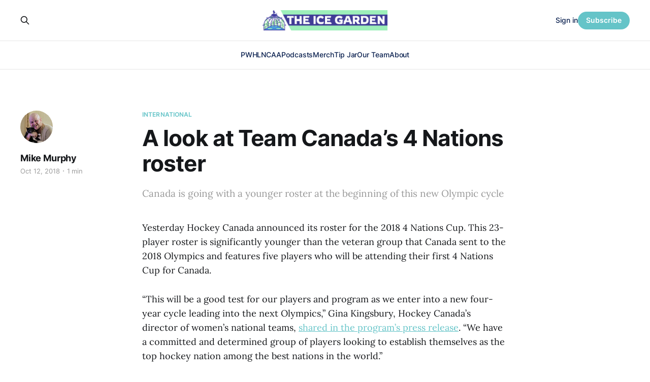

--- FILE ---
content_type: text/html; charset=utf-8
request_url: https://www.theicegarden.com/a-look-at-team-canada-4-nations-roster-saskatoon-poulin-szabados-daoust-jenner-spooner-perry-pearn/
body_size: 7270
content:
<!DOCTYPE html>
<html lang="en">

<head>
    <meta charset="utf-8">
    <meta name="viewport" content="width=device-width, initial-scale=1">
    <title>A look at Team Canada’s 4 Nations roster</title>
    <link rel="stylesheet" href="https://www.theicegarden.com/assets/built/screen.css?v=efb4d6961f">

    <meta name="description" content="Canada is going with a younger roster at the beginning of this new Olympic cycle">
    <link rel="icon" href="https://www.theicegarden.com/content/images/size/w256h256/2023/02/TIG_LOGO_Rebranded.png" type="image/png">
    <link rel="canonical" href="https://www.theicegarden.com/a-look-at-team-canada-4-nations-roster-saskatoon-poulin-szabados-daoust-jenner-spooner-perry-pearn/">
    <meta name="referrer" content="no-referrer-when-downgrade">
    
    <meta property="og:site_name" content="The Ice Garden">
    <meta property="og:type" content="article">
    <meta property="og:title" content="A look at Team Canada’s 4 Nations roster">
    <meta property="og:description" content="Canada is going with a younger roster at the beginning of this new Olympic cycle">
    <meta property="og:url" content="https://www.theicegarden.com/a-look-at-team-canada-4-nations-roster-saskatoon-poulin-szabados-daoust-jenner-spooner-perry-pearn/">
    <meta property="og:image" content="https://www.theicegarden.com/content/images/2023/03/TIG_socials_alt-6.png">
    <meta property="article:published_time" content="2018-10-12T14:37:52.000Z">
    <meta property="article:modified_time" content="2018-10-12T15:35:02.000Z">
    <meta property="article:tag" content="International">
    
    <meta property="article:publisher" content="https://www.facebook.com/theicegarden">
    <meta name="twitter:card" content="summary_large_image">
    <meta name="twitter:title" content="A look at Team Canada’s 4 Nations roster">
    <meta name="twitter:description" content="Canada is going with a younger roster at the beginning of this new Olympic cycle">
    <meta name="twitter:url" content="https://www.theicegarden.com/a-look-at-team-canada-4-nations-roster-saskatoon-poulin-szabados-daoust-jenner-spooner-perry-pearn/">
    <meta name="twitter:image" content="https://www.theicegarden.com/content/images/2023/03/TIG_socials_alt-5.png">
    <meta name="twitter:label1" content="Written by">
    <meta name="twitter:data1" content="Mike Murphy">
    <meta name="twitter:label2" content="Filed under">
    <meta name="twitter:data2" content="International">
    <meta name="twitter:site" content="@TheIceGarden">
    <meta name="twitter:creator" content="@DigDeepBSB">
    <meta property="og:image:width" content="1200">
    <meta property="og:image:height" content="765">
    
    <script type="application/ld+json">
{
    "@context": "https://schema.org",
    "@type": "Article",
    "publisher": {
        "@type": "Organization",
        "name": "The Ice Garden",
        "url": "https://www.theicegarden.com/",
        "logo": {
            "@type": "ImageObject",
            "url": "https://www.theicegarden.com/content/images/2023/04/TIG-logos-web.png"
        }
    },
    "author": {
        "@type": "Person",
        "name": "Mike Murphy",
        "image": {
            "@type": "ImageObject",
            "url": "https://www.theicegarden.com/content/images/2024/07/Murph---Ed-1.jpg",
            "width": 1042,
            "height": 981
        },
        "url": "https://www.theicegarden.com/author/mike-murphy/",
        "sameAs": [
            "http://theirhockeycounts.com",
            "https://x.com/DigDeepBSB"
        ]
    },
    "headline": "A look at Team Canada’s 4 Nations roster",
    "url": "https://www.theicegarden.com/a-look-at-team-canada-4-nations-roster-saskatoon-poulin-szabados-daoust-jenner-spooner-perry-pearn/",
    "datePublished": "2018-10-12T14:37:52.000Z",
    "dateModified": "2018-10-12T15:35:02.000Z",
    "keywords": "International",
    "description": "Canada is going with a younger roster at the beginning of this new Olympic cycle",
    "mainEntityOfPage": "https://www.theicegarden.com/a-look-at-team-canada-4-nations-roster-saskatoon-poulin-szabados-daoust-jenner-spooner-perry-pearn/"
}
    </script>

    <meta name="generator" content="Ghost 6.16">
    <link rel="alternate" type="application/rss+xml" title="The Ice Garden" href="https://www.theicegarden.com/rss/">
    <script defer src="https://cdn.jsdelivr.net/ghost/portal@~2.58/umd/portal.min.js" data-i18n="true" data-ghost="https://www.theicegarden.com/" data-key="475728d7a0f57830e4a1bfb1c0" data-api="https://theicegarden.ghost.io/ghost/api/content/" data-locale="en" crossorigin="anonymous"></script><style id="gh-members-styles">.gh-post-upgrade-cta-content,
.gh-post-upgrade-cta {
    display: flex;
    flex-direction: column;
    align-items: center;
    font-family: -apple-system, BlinkMacSystemFont, 'Segoe UI', Roboto, Oxygen, Ubuntu, Cantarell, 'Open Sans', 'Helvetica Neue', sans-serif;
    text-align: center;
    width: 100%;
    color: #ffffff;
    font-size: 16px;
}

.gh-post-upgrade-cta-content {
    border-radius: 8px;
    padding: 40px 4vw;
}

.gh-post-upgrade-cta h2 {
    color: #ffffff;
    font-size: 28px;
    letter-spacing: -0.2px;
    margin: 0;
    padding: 0;
}

.gh-post-upgrade-cta p {
    margin: 20px 0 0;
    padding: 0;
}

.gh-post-upgrade-cta small {
    font-size: 16px;
    letter-spacing: -0.2px;
}

.gh-post-upgrade-cta a {
    color: #ffffff;
    cursor: pointer;
    font-weight: 500;
    box-shadow: none;
    text-decoration: underline;
}

.gh-post-upgrade-cta a:hover {
    color: #ffffff;
    opacity: 0.8;
    box-shadow: none;
    text-decoration: underline;
}

.gh-post-upgrade-cta a.gh-btn {
    display: block;
    background: #ffffff;
    text-decoration: none;
    margin: 28px 0 0;
    padding: 8px 18px;
    border-radius: 4px;
    font-size: 16px;
    font-weight: 600;
}

.gh-post-upgrade-cta a.gh-btn:hover {
    opacity: 0.92;
}</style><script async src="https://js.stripe.com/v3/"></script>
    <script defer src="https://cdn.jsdelivr.net/ghost/sodo-search@~1.8/umd/sodo-search.min.js" data-key="475728d7a0f57830e4a1bfb1c0" data-styles="https://cdn.jsdelivr.net/ghost/sodo-search@~1.8/umd/main.css" data-sodo-search="https://theicegarden.ghost.io/" data-locale="en" crossorigin="anonymous"></script>
    
    <link href="https://www.theicegarden.com/webmentions/receive/" rel="webmention">
    <script defer src="/public/cards.min.js?v=efb4d6961f"></script>
    <link rel="stylesheet" type="text/css" href="/public/cards.min.css?v=efb4d6961f">
    <script defer src="/public/comment-counts.min.js?v=efb4d6961f" data-ghost-comments-counts-api="https://www.theicegarden.com/members/api/comments/counts/"></script>
    <script defer src="/public/member-attribution.min.js?v=efb4d6961f"></script>
    <script defer src="/public/ghost-stats.min.js?v=efb4d6961f" data-stringify-payload="false" data-datasource="analytics_events" data-storage="localStorage" data-host="https://www.theicegarden.com/.ghost/analytics/api/v1/page_hit"  tb_site_uuid="70220873-29e1-48d9-9744-76fbd1cbd6e7" tb_post_uuid="fb3e0e9f-5560-4f58-b795-72da9c1527c7" tb_post_type="post" tb_member_uuid="undefined" tb_member_status="undefined"></script><style>:root {--ghost-accent-color: #65c4c8;}</style>
    <link rel="stylesheet" href="https://cdnjs.cloudflare.com/ajax/libs/font-awesome/6.2.0/css/brands.min.css" integrity="sha512-+oRH6u1nDGSm3hH8poU85YFIVTdSnS2f+texdPGrURaJh8hzmhMiZrQth6l56P4ZQmxeZzd2DqVEMqQoJ8J89A==" crossorigin="anonymous" referrerpolicy="no-referrer" />
<style>
    .gh-foot{
       background-color: #15263D;
    }
    section.gh-cover.gh-outer{
        --cover-height: 40vh;
        min-height: var(--cover-height, 40vh);
    }
    @media (max-width: 767px){
        section.gh-cover.gh-outer{
            --cover-height: 20vh;
            min-height: var(--cover-height, 20vh);
        }
    }
    .gh-head-menu a,
    .gh-head-link.gh-portal-close {
    	color: #0a204f;
    }
    .gh-foot-menu .nav-twitter a,
    .gh-foot-menu .nav-facebook a,
    .gh-foot-menu .nav-instagram a {
        font-size: 0 !important;
    }
    .gh-foot-menu .nav-twitter a::before,
    .gh-foot-menu .nav-facebook a::before,
    .gh-foot-menu .nav-instagram a::before {
        font-family: "Font Awesome 6 Brands";
        display: inline-block;
        font-size: 20px;
        font-style: normal;
        font-weight: normal;
        font-variant: normal;
        text-rendering: auto;
        -webkit-font-smoothing: antialiased;
    }
    
    .gh-foot-menu .nav-twitter a::before {content: "\f099"}
    .gh-foot-menu .nav-facebook a::before {content: "\f09a"}
    .gh-foot-menu .nav-instagram a::before {content: "\f16d"}
    
</style>

<!-- Google tag (gtag.js) -->
<script async src="https://www.googletagmanager.com/gtag/js?id=G-0KVNF382RY"></script>
<script>
  window.dataLayer = window.dataLayer || [];
  function gtag(){dataLayer.push(arguments);}
  gtag('js', new Date());

  gtag('config', 'G-0KVNF382RY');
</script>
</head>

<body class="post-template tag-international tag-hash-chorus tag-hash-import-2023-03-02-10-36 is-head-stacked has-serif-body">
<div class="gh-site">

    <header id="gh-head" class="gh-head gh-outer">
        <div class="gh-head-inner gh-inner">
            <div class="gh-head-brand">
                <div class="gh-head-brand-wrapper">
                    <a class="gh-head-logo" href="https://www.theicegarden.com">
                            <img src="https://www.theicegarden.com/content/images/2023/04/TIG-logos-web.png" alt="The Ice Garden">
                                <img src="https://www.theicegarden.com/content/images/2023/04/TIG_LOGO_Long.png" alt="The Ice Garden">
                    </a>
                </div>
                <button class="gh-search gh-icon-btn" data-ghost-search><svg xmlns="http://www.w3.org/2000/svg" fill="none" viewBox="0 0 24 24" stroke="currentColor" stroke-width="2" width="20" height="20"><path stroke-linecap="round" stroke-linejoin="round" d="M21 21l-6-6m2-5a7 7 0 11-14 0 7 7 0 0114 0z"></path></svg></button>
                <button class="gh-burger"></button>
            </div>

            <nav class="gh-head-menu">
                <ul class="nav">
    <li class="nav-pwhl"><a href="https://www.theicegarden.com/tag/pwhl/">PWHL</a></li>
    <li class="nav-ncaa"><a href="https://www.theicegarden.com/tag/ncaa/">NCAA</a></li>
    <li class="nav-podcasts"><a href="https://www.theicegarden.com/tag/womens-hockey-podcast/">Podcasts</a></li>
    <li class="nav-merch"><a href="https://theicegarden.creator-spring.com/">Merch</a></li>
    <li class="nav-tip-jar"><a href="https://www.theicegarden.com/#/portal/support">Tip Jar</a></li>
    <li class="nav-our-team"><a href="https://www.theicegarden.com/team/">Our Team</a></li>
    <li class="nav-about"><a href="https://www.theicegarden.com/about/">About</a></li>
</ul>

            </nav>

            <div class="gh-head-actions">
                    <button class="gh-search gh-icon-btn" data-ghost-search><svg xmlns="http://www.w3.org/2000/svg" fill="none" viewBox="0 0 24 24" stroke="currentColor" stroke-width="2" width="20" height="20"><path stroke-linecap="round" stroke-linejoin="round" d="M21 21l-6-6m2-5a7 7 0 11-14 0 7 7 0 0114 0z"></path></svg></button>
                    <div class="gh-head-members">
                                <a class="gh-head-link" href="#/portal/signin" data-portal="signin">Sign in</a>
                                <a class="gh-head-btn gh-btn gh-primary-btn" href="#/portal/signup" data-portal="signup">Subscribe</a>
                    </div>
            </div>
        </div>
    </header>

    
<main class="gh-main">
        <article class="gh-article post tag-international tag-hash-chorus tag-hash-import-2023-03-02-10-36 no-image">

            <header class="gh-article-header gh-canvas">
                    <a class="gh-article-tag" href="https://www.theicegarden.com/tag/international/">International</a>

                <h1 class="gh-article-title">A look at Team Canada’s 4 Nations roster</h1>

                    <aside class="gh-article-sidebar">

        <div class="gh-author-image-list">
                <a class="gh-author-image" href="/author/mike-murphy/">
                        <img src="https://www.theicegarden.com/content/images/2024/07/Murph---Ed-1.jpg" alt="Mike Murphy">
                </a>
        </div>

        <div class="gh-author-name-list">
                <h4 class="gh-author-name">
                    <a href="/author/mike-murphy/">Mike Murphy</a>
                </h4>
                
        </div>

        <div class="gh-article-meta">
            <div class="gh-article-meta-inner">
                <time class="gh-article-date" datetime="2018-10-12">Oct 12, 2018</time>
                    <span class="gh-article-meta-sep"></span>
                    <span class="gh-article-length">1 min</span>
            </div>
        </div>

    </aside>

                    <p class="gh-article-excerpt">Canada is going with a younger roster at the beginning of this new Olympic cycle</p>

                            </header>

            <section class="gh-content gh-canvas">
                <p>Yesterday Hockey Canada announced its roster for the 2018 4 Nations Cup. This 23-player roster is significantly younger than the veteran group that Canada sent to the 2018 Olympics and features five players who will be attending their first 4 Nations Cup for Canada.</p><p>“This will be a good test for our players and program as we enter into a new four-year cycle leading into the next Olympics,” Gina Kingsbury, Hockey Canada’s director of women’s national teams, <a href="https://www.hockeycanada.ca/en-ca/news/2018-19-nwt-roster-set-for-4-nations-cup?ref=theicegarden.com">shared in the program’s press release</a>. “We have a committed and determined group of players looking to establish themselves as the top hockey nation among the best nations in the world.”</p><ul><li><strong>Forwards</strong>: Rebecca Johnston, Laura Stacey, Sarah Fillier, Jillian Saulnier, Melodie Daoust, Brianne Jenner, Sarah Nurse, Natalie Spooner, Emily Clark, Marie-Philip Poulin, Loren Gabel, Blayre Turnbull, Sarah Potomak</li><li><strong>Defenders</strong>: Jocelyne Larocque, Laura Fortino, Renata Fast, Halli Krzyzaniak, Jamie Bourbonnais, Micah Zandee-Hart, Katelyn Gosling</li><li><strong>Goaltenders</strong>: Shannon Szabados, Shea Tiley, Emerance Maschmeyer/</li></ul><p>Head coach: Perry Pearn</p><p>Assistant coaches:  Doug Derraugh, Caroline Ouellette, Troy Ryan</p><p>Goaltending consultant: Pasco Valana</p><p>This will be the first 4 Nations Cup for Bourbonnais, Fillier, Gabel, Gosling, and goaltender Tiley. Sarah Fillier, 18, is entering her first season of collegiate hockey at Princeton University. She had five points in six games at the U-18 Women’s World Championship last year.</p><hr><h4 id="related">Related</h4><p><a href="https://www.theicegarden.com/team-canada-olympic-roster-pyeongchang-2018-womens-hockey/">Canada announces final roster for 2018 Olympic Games</a></p><hr><p>There are some big names missing from this roster, including 2018 Olympians Brigette Lacquette, Haley Irwin, Bailey Bram, Jennifer Wakefield, Lauriane Rougeau, Meghan Agosta, Meaghan Mikkelson, Ann-Renée Desbiens, and Geneviève Lacasse. It’s worth mentioning that Agosta, Bram, Desbiens, Irwin, Lacasse, Mikkelson, and Rougeau were all unable to attend <a href="https://www.hockeycanada.ca/en-ca/team-canada/women/national/2018-19/fall-festival/camp-roster?ref=theicegarden.com">Canada’s Fall Festival Camp</a>. Mikkelson is expecting while Bram and Irwin both were announced as taking some time off from the beginning of the CWHL season. Wakefield is currently playing in the SDHL as well.</p><p>Team Canada took silver at last year’s 4 Nations Cup. Canada will play a pre-tournament game against Finland on Nov. 4. Their first game of the tournament in Saskatoon,  is against Sweden on Nov. 6 at 7 p.m. CST. Canada’s first game against Team USA will be  played on Nov. 7 at 7 p.m. CST.</p>
            </section>

        </article>

                <div class="gh-read-next gh-canvas">
                <section class="gh-pagehead">
                    <h4 class="gh-pagehead-title">Read next</h4>
                </section>

                <div class="gh-topic gh-topic-grid">
                    <div class="gh-topic-content">
                            <article class="gh-card post">
    <a class="gh-card-link" href="/the-olympics-through-her-lens-team-italy-nadia-mattivi/">
            <figure class="gh-card-image">
                <img
                    srcset="/content/images/size/w300/2026/01/DSC05631-Migliorato-NR-1.jpg 300w,
                            /content/images/size/w720/2026/01/DSC05631-Migliorato-NR-1.jpg 720w,
                            /content/images/size/w960/2026/01/DSC05631-Migliorato-NR-1.jpg 960w,
                            /content/images/size/w1200/2026/01/DSC05631-Migliorato-NR-1.jpg 1200w,
                            /content/images/size/w2000/2026/01/DSC05631-Migliorato-NR-1.jpg 2000w"
                    sizes="(max-width: 1200px) 100vw, 1200px"
                    src="/content/images/size/w720/2026/01/DSC05631-Migliorato-NR-1.jpg"
                    alt="An Olympian&#x27;s Scrapbook: Nadia Mattivi"
                >
            </figure>

        <div class="gh-card-wrapper">
            <header class="gh-card-header">
                <h3 class="gh-card-title">An Olympian&#x27;s Scrapbook: Nadia Mattivi</h3>
            </header>

                    <div class="gh-card-excerpt">Team Italy defender Nadia Mattivi takes us inside her journey to Milano Cortina.</div>

            <footer class="gh-card-footer">
                <span class="gh-card-author">Sally Hoerr</span>
                <time class="gh-card-date" datetime="2026-01-29">Jan 29, 2026</time>
                    <script
    data-ghost-comment-count="6979e09e308a1300011ec352"
    data-ghost-comment-count-empty=""
    data-ghost-comment-count-singular="comment"
    data-ghost-comment-count-plural="comments"
    data-ghost-comment-count-tag="span"
    data-ghost-comment-count-class-name="gh-card-comments"
    data-ghost-comment-count-autowrap="true"
>
</script>
            </footer>
        </div>
    </a>
</article>                            <article class="gh-card post">
    <a class="gh-card-link" href="/the-ix-sports-womens-hockey-podcast-olympic-preview/">
            <figure class="gh-card-image">
                <img
                    srcset="/content/images/size/w300/2026/01/maxresdefault.jpg 300w,
                            /content/images/size/w720/2026/01/maxresdefault.jpg 720w,
                            /content/images/size/w960/2026/01/maxresdefault.jpg 960w,
                            /content/images/size/w1200/2026/01/maxresdefault.jpg 1200w,
                            /content/images/size/w2000/2026/01/maxresdefault.jpg 2000w"
                    sizes="(max-width: 1200px) 100vw, 1200px"
                    src="/content/images/size/w720/2026/01/maxresdefault.jpg"
                    alt="The IX Sports Hockey Podcast: Olympic preview"
                >
            </figure>

        <div class="gh-card-wrapper">
            <header class="gh-card-header">
                <h3 class="gh-card-title">The IX Sports Hockey Podcast: Olympic preview</h3>
            </header>

                    <div class="gh-card-excerpt">In this week&#39;s podcast, Maya is joined by Lydia to discuss the PWHL trade, the Fleet, and the Olympics.</div>

            <footer class="gh-card-footer">
                <span class="gh-card-author">Maya Smith</span>
                <time class="gh-card-date" datetime="2026-01-29">Jan 29, 2026</time>
                    <script
    data-ghost-comment-count="697b5c17308a1300011ec95a"
    data-ghost-comment-count-empty=""
    data-ghost-comment-count-singular="comment"
    data-ghost-comment-count-plural="comments"
    data-ghost-comment-count-tag="span"
    data-ghost-comment-count-class-name="gh-card-comments"
    data-ghost-comment-count-autowrap="true"
>
</script>
            </footer>
        </div>
    </a>
</article>                            <article class="gh-card post">
    <a class="gh-card-link" href="/frost-bites-episode-1-a-chat-with-minnesota-frost-defender-kendall-cooper/">
            <figure class="gh-card-image">
                <img
                    srcset="/content/images/size/w300/2026/01/-1--3-.png 300w,
                            /content/images/size/w720/2026/01/-1--3-.png 720w,
                            /content/images/size/w960/2026/01/-1--3-.png 960w,
                            /content/images/size/w1200/2026/01/-1--3-.png 1200w,
                            /content/images/size/w2000/2026/01/-1--3-.png 2000w"
                    sizes="(max-width: 1200px) 100vw, 1200px"
                    src="/content/images/size/w720/2026/01/-1--3-.png"
                    alt="Frost Bites with Reid Lemker and Friends Show Art for Episode 1."
                >
            </figure>

        <div class="gh-card-wrapper">
            <header class="gh-card-header">
                <h3 class="gh-card-title">Frost Bites, Episode 1: A chat with Minnesota Frost defender Kendall Cooper</h3>
            </header>

                    <div class="gh-card-excerpt">A new Ice Garden video series covering the Minnesota Frost!</div>

            <footer class="gh-card-footer">
                <span class="gh-card-author">Reid Lemker</span>
                <time class="gh-card-date" datetime="2026-01-28">Jan 28, 2026</time>
                    <script
    data-ghost-comment-count="697793056f9acf00017c28bf"
    data-ghost-comment-count-empty=""
    data-ghost-comment-count-singular="comment"
    data-ghost-comment-count-plural="comments"
    data-ghost-comment-count-tag="span"
    data-ghost-comment-count-class-name="gh-card-comments"
    data-ghost-comment-count-autowrap="true"
>
</script>
            </footer>
        </div>
    </a>
</article>                    </div>
                </div>
            </div>

                <div class="gh-comments gh-read-next gh-canvas">
            <section class="gh-pagehead">
                <h4 class="gh-pagehead-title">Comments (<script
    data-ghost-comment-count="6400c27b5f96fd004dfd2ab1"
    data-ghost-comment-count-empty="0"
    data-ghost-comment-count-singular=""
    data-ghost-comment-count-plural=""
    data-ghost-comment-count-tag="span"
    data-ghost-comment-count-class-name=""
    data-ghost-comment-count-autowrap="true"
>
</script>)</h3>
            </section>
            
        <script defer src="https://cdn.jsdelivr.net/ghost/comments-ui@~1.3/umd/comments-ui.min.js" data-locale="en" data-ghost-comments="https://www.theicegarden.com/" data-api="https://theicegarden.ghost.io/ghost/api/content/" data-admin="https://theicegarden.ghost.io/ghost/" data-key="475728d7a0f57830e4a1bfb1c0" data-title="" data-count="false" data-post-id="6400c27b5f96fd004dfd2ab1" data-color-scheme="auto" data-avatar-saturation="60" data-accent-color="#65c4c8" data-comments-enabled="paid" data-publication="The Ice Garden" crossorigin="anonymous"></script>
    
        </div>
</main>

    <footer class="gh-foot gh-outer">
        <div class="gh-foot-inner gh-inner">
                <section class="gh-subscribe">
                    <h3 class="gh-subscribe-title">Subscribe to The Ice Garden</h3>
                        <div class="gh-subscribe-description">Don&#x27;t miss out on the latest news. Sign up now to get access to the library of members-only articles.</div>
                    <button class="gh-subscribe-btn gh-btn" data-portal="signup"><svg width="20" height="20" viewBox="0 0 20 20" fill="none" stroke="currentColor" xmlns="http://www.w3.org/2000/svg">
    <path d="M3.33332 3.33334H16.6667C17.5833 3.33334 18.3333 4.08334 18.3333 5.00001V15C18.3333 15.9167 17.5833 16.6667 16.6667 16.6667H3.33332C2.41666 16.6667 1.66666 15.9167 1.66666 15V5.00001C1.66666 4.08334 2.41666 3.33334 3.33332 3.33334Z" stroke-width="1.5" stroke-linecap="round" stroke-linejoin="round"/>
    <path d="M18.3333 5L9.99999 10.8333L1.66666 5" stroke-width="1.5" stroke-linecap="round" stroke-linejoin="round"/>
</svg> Subscribe now</button>
                </section>

            <nav class="gh-foot-menu">
                <ul class="nav">
    <li class="nav-home"><a href="https://www.theicegarden.com/">Home</a></li>
    <li class="nav-merch"><a href="https://theicegarden.creator-spring.com/">Merch</a></li>
    <li class="nav-tip-jar"><a href="https://www.theicegarden.com/#/portal/support">Tip Jar</a></li>
    <li class="nav-our-team"><a href="https://www.theicegarden.com/team/">Our Team</a></li>
    <li class="nav-community-garden"><a href="mailto:theicegarden.hockey@gmail.com?subject=Community_Garden">Community Garden</a></li>
    <li class="nav-about"><a href="https://www.theicegarden.com/about/">About</a></li>
    <li class="nav-contact"><a href="mailto:theicegarden.hockey@gmail.com">Contact</a></li>
    <li class="nav-twitter"><a href="https://twitter.com/TheIceGarden">Twitter</a></li>
    <li class="nav-instagram"><a href="https://www.instagram.com/theicegarden/?hl=en">Instagram</a></li>
</ul>

            </nav>

            <div class="gh-copyright">
                    The Ice Garden @ 2023
            </div>
        </div>
    </footer>

</div>

    <div class="pswp" tabindex="-1" role="dialog" aria-hidden="true">
    <div class="pswp__bg"></div>

    <div class="pswp__scroll-wrap">
        <div class="pswp__container">
            <div class="pswp__item"></div>
            <div class="pswp__item"></div>
            <div class="pswp__item"></div>
        </div>

        <div class="pswp__ui pswp__ui--hidden">
            <div class="pswp__top-bar">
                <div class="pswp__counter"></div>

                <button class="pswp__button pswp__button--close" title="Close (Esc)"></button>
                <button class="pswp__button pswp__button--share" title="Share"></button>
                <button class="pswp__button pswp__button--fs" title="Toggle fullscreen"></button>
                <button class="pswp__button pswp__button--zoom" title="Zoom in/out"></button>

                <div class="pswp__preloader">
                    <div class="pswp__preloader__icn">
                        <div class="pswp__preloader__cut">
                            <div class="pswp__preloader__donut"></div>
                        </div>
                    </div>
                </div>
            </div>

            <div class="pswp__share-modal pswp__share-modal--hidden pswp__single-tap">
                <div class="pswp__share-tooltip"></div>
            </div>

            <button class="pswp__button pswp__button--arrow--left" title="Previous (arrow left)"></button>
            <button class="pswp__button pswp__button--arrow--right" title="Next (arrow right)"></button>

            <div class="pswp__caption">
                <div class="pswp__caption__center"></div>
            </div>
        </div>
    </div>
</div>
<script src="https://www.theicegarden.com/assets/built/main.min.js?v=efb4d6961f"></script>

<script>
 function targetURL (nav_element) {
   nav_element.addEventListener("click", function(e) {
    	if (e.target.tagName == "A" &&
        	!e.target.hasAttribute("target"))
        {
            e.target.setAttribute("target", "_blank");
        }
    });   
  }
 targetURL( document.querySelector(".gh-head-menu .nav-merch a")) 
 targetURL( document.querySelector(".gh-foot-menu .nav-merch a")) 
 targetURL( document.querySelector(".gh-foot-menu .nav-twitter a"))   
 targetURL( document.querySelector(".gh-foot-menu .nav-instagram a")) 
 </script>
 <script data-cfasync="false">(function(w,i,s,e){window[w]=window[w]||function(){(window[w].q=window[w].q||[]).push(arguments)};window[w].l=Date.now();window[w]._nonce=document.currentScript.nonce;s=document.createElement('script');e=document.getElementsByTagName('script')[0];s.nonce=document.currentScript.nonce;s.defer=1;s.src=i;e.parentNode.insertBefore(s, e)})('wisepops', 'https://wisepops.net/loader.js?v=3&h=qaxfJazmBN');</script>

</body>

</html>
